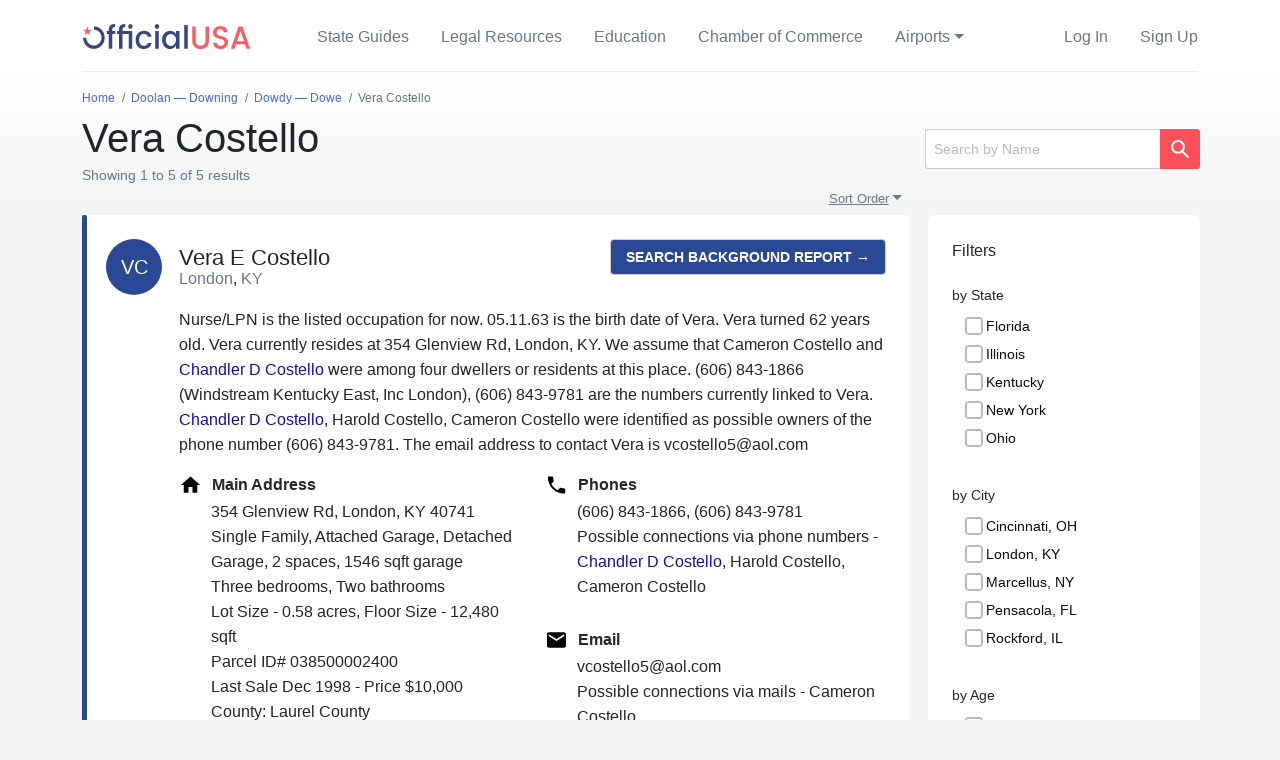

--- FILE ---
content_type: image/svg+xml
request_url: https://www.officialusa.com/img/icons/people2.svg
body_size: 138
content:
<svg width="32" height="32" viewBox="0 0 32 32" fill="none" xmlns="http://www.w3.org/2000/svg">
<path d="M21.3335 14.6667C23.5468 14.6667 25.3202 12.88 25.3202 10.6667C25.3202 8.45334 23.5468 6.66667 21.3335 6.66667C19.1202 6.66667 17.3335 8.45334 17.3335 10.6667C17.3335 12.88 19.1202 14.6667 21.3335 14.6667ZM10.6668 14.6667C12.8802 14.6667 14.6535 12.88 14.6535 10.6667C14.6535 8.45334 12.8802 6.66667 10.6668 6.66667C8.4535 6.66667 6.66683 8.45334 6.66683 10.6667C6.66683 12.88 8.4535 14.6667 10.6668 14.6667ZM10.6668 17.3333C7.56016 17.3333 1.3335 18.8933 1.3335 22V25.3333H20.0002V22C20.0002 18.8933 13.7735 17.3333 10.6668 17.3333ZM21.3335 17.3333C20.9468 17.3333 20.5068 17.36 20.0402 17.4C21.5868 18.52 22.6668 20.0267 22.6668 22V25.3333H30.6668V22C30.6668 18.8933 24.4402 17.3333 21.3335 17.3333Z" fill="#2A4893"/>
</svg>
